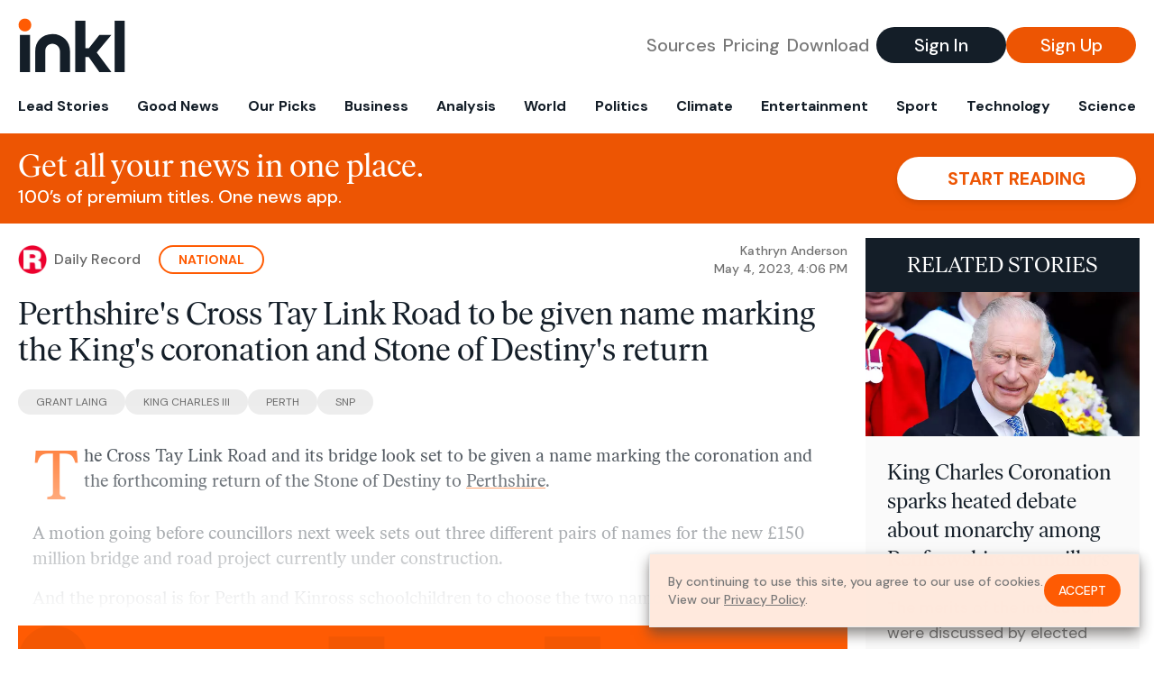

--- FILE ---
content_type: text/html; charset=utf-8
request_url: https://www.inkl.com/news/cross-tay-link-road-destined-to-be-given-name-fit-for-a-king/related
body_size: 2873
content:

  <div class="flex grow">
  <a href="/news/king-charles-coronation-sparks-heated-debate-about-monarchy-among-renfrewshire-councillors" class="flex flex-col grow bg-gray-100">

      <img src="https://images.inkl.com/s3/article/lead_image/18441861/0_King-Charles-III-And-The-Queen-Consort-Attend-The-Royal-Maundy-Service.jpg?w=600" alt="King Charles Coronation sparks heated debate about monarchy among Renfrewshire councillors" width="1200" height="630" class="w-full" loading="lazy">

    <div class="font-headline text-2xl leading-7 px-3 pt-5 md:leading-8 md:px-6 md:pt-6">
      King Charles Coronation sparks heated debate about monarchy among Renfrewshire councillors
    </div>

    <div class="font-sans text-gray-500 px-3 pt-5 md:text-lg md:px-6 md:pt-6">
      The merits of the institution were discussed by elected members ahead of Saturday's ceremony at Westminster Abbey.
    </div>

    <div class="flex items-center px-3 py-7 md:px-6 md:py-8 mt-auto">
      <img src="https://images.inkl.com/s3/publisher/icon_rounded/134/daily-record-icon-rounded-2.png?w=50" alt="Daily Record" class="w-6 h-6 md:w-8 md:h-8" width="50" height="50" loading="lazy">

      <div class="font-sans font-medium text-gray-600 ml-2">
        Daily Record
      </div>
    </div>
  </a>
</div>


  <div class="flex grow">
  <a href="/news/coronation-treasures-from-the-stone-of-destiny-to-the-sovereign-s-orb" class="flex flex-col grow bg-gray-100">

      <img src="https://images.inkl.com/s3/article/lead_image/18445105/1000.jpg?w=600" alt="Coronation treasures: from the stone of destiny to the sovereign’s orb" width="1000" height="667" class="w-full" loading="lazy">

    <div class="font-headline text-2xl leading-7 px-3 pt-5 md:leading-8 md:px-6 md:pt-6">
      Coronation treasures: from the stone of destiny to the sovereign’s orb
    </div>

    <div class="font-sans text-gray-500 px-3 pt-5 md:text-lg md:px-6 md:pt-6">
      Preposterously valuable, ancient and often odd ceremonial items at heart of monarchical mythmaking
    </div>

    <div class="flex items-center px-3 py-7 md:px-6 md:py-8 mt-auto">
      <img src="https://images.inkl.com/s3/publisher/icon_rounded/12/the-guardian-icon-rounded-5.png?w=50" alt="The Guardian - UK" class="w-6 h-6 md:w-8 md:h-8" width="50" height="50" loading="lazy">

      <div class="font-sans font-medium text-gray-600 ml-2">
        The Guardian - UK
      </div>
    </div>
  </a>
</div>


  <div class="flex grow">
  <a href="/news/stone-of-destiny-nicked-from-scotland-admits-archbishop-of-canterbury-as-he-promises-return-after-coronation" class="flex flex-col grow bg-gray-100">

      <img src="https://images.inkl.com/s3/article/lead_image/18447232/1_llt813-0_118.jpg?w=600" alt="Stone of Destiny &#39;nicked&#39; from Scotland, admits Archbishop of Canterbury as he promises return after Coronation" width="1200" height="630" class="w-full" loading="lazy">

    <div class="font-headline text-2xl leading-7 px-3 pt-5 md:leading-8 md:px-6 md:pt-6">
      Stone of Destiny 'nicked' from Scotland, admits Archbishop of Canterbury as he promises return after Coronation
    </div>

    <div class="font-sans text-gray-500 px-3 pt-5 md:text-lg md:px-6 md:pt-6">
      Speaking to Huw Edwards at Westminster Abbey for the BBC, Justin Welby said the stone, where King Charles will be crowned, was "nicked" by Edward I.
    </div>

    <div class="flex items-center px-3 py-7 md:px-6 md:py-8 mt-auto">
      <img src="https://images.inkl.com/s3/publisher/icon_rounded/134/daily-record-icon-rounded-2.png?w=50" alt="Daily Record" class="w-6 h-6 md:w-8 md:h-8" width="50" height="50" loading="lazy">

      <div class="font-sans font-medium text-gray-600 ml-2">
        Daily Record
      </div>
    </div>
  </a>
</div>


  <div class="flex grow">
  <a href="/news/scones-and-tea-for-two-perthshire-ladies-following-the-trail-of-the-stone-of-destiny" class="flex flex-col grow bg-gray-100">

    <div class="font-headline text-2xl leading-7 px-3 pt-5 md:leading-8 md:px-6 md:pt-6">
      Scones and tea for two Perthshire ladies following the trail of the Stone of Destiny
    </div>

    <div class="font-sans text-gray-500 px-3 pt-5 md:text-lg md:px-6 md:pt-6">
      Perthshire ladies follow the trail of the Stone of Destiny
    </div>

    <div class="flex items-center px-3 py-7 md:px-6 md:py-8 mt-auto">
      <img src="https://images.inkl.com/s3/publisher/icon_rounded/134/daily-record-icon-rounded-2.png?w=50" alt="Daily Record" class="w-6 h-6 md:w-8 md:h-8" width="50" height="50" loading="lazy">

      <div class="font-sans font-medium text-gray-600 ml-2">
        Daily Record
      </div>
    </div>
  </a>
</div>

    <div class="bg-orange p-6 bg-[url('/images/branding/inkl-watermark.svg')] bg-no-repeat bg-left-bottom bg-[length:200px_100px] md:bg-contain md:hidden">
  <div class="font-serif text-3xl text-white text-center leading-tight md:text-4.5xl ">
    From analysis to the latest developments in health,
    read the most diverse news in one place.
  </div>

  <form join-form-v2 additional-join-params="{&quot;article&quot;:&quot;cross-tay-link-road-destined-to-be-given-name-fit-for-a-king&quot;}" class="max-w-xs mx-auto mt-6" onsubmit="return false;" novalidate>
  <input name="email" type="email" placeholder="Your email address" class="flex items-center justify-center w-full h-11 font-sans font-medium text-md placeholder:font-normal placeholder:text-base text-center rounded-full outline-none">

  <div email-required-error class="font-sans font-medium text-center py-1 text-red-900 hidden">
    Email is required
  </div>

  <div email-invalid-error class="font-sans font-medium text-center py-1 text-red-900 hidden">
    Email is invalid
  </div>

  <div email-registered-error class="font-sans font-medium text-center py-1 text-white hidden">
    Email is already registered. <br> Please
    <a href="/signin" class="text-red-900 underline underline-offset-2">sign in</a>
    instead.
  </div>

  <button type="submit" class="block w-full mt-3 h-12 font-sans font-medium text-lg tracking-wider uppercase bg-blue-900 text-white rounded-full drop-shadow-md z-0">
    <i class="fa-solid fa-spinner fa-spin hidden" processing-icon></i>
    <span>Start reading</span>
  </button>
</form>

  <div>
    <div class="font-sans font-medium text-center mt-6">
      Already a member?
      <a href="/signin?article=cross-tay-link-road-destined-to-be-given-name-fit-for-a-king" class="underline underline-offset-2">
        Sign in here
      </a>
    </div>
  </div>
</div>


  <div class="flex grow">
  <a href="/news/5-things-to-look-for-during-king-charles-iii-s-coronation-5091a0d7-eaaf-4387-91ae-d46a21ab4a7f" class="flex flex-col grow bg-gray-100">

    <div class="font-headline text-2xl leading-7 px-3 pt-5 md:leading-8 md:px-6 md:pt-6">
      5 things to look for during King Charles III's coronation
    </div>

    <div class="font-sans text-gray-500 px-3 pt-5 md:text-lg md:px-6 md:pt-6">
      King Charles III’s coronation is a chance to unite people with the history and pageantry of the monarchy, but those traditions are also full of potential controversies as he tries to show that the monarchy still has a role to play in modern Britain
    </div>

    <div class="flex items-center px-3 py-7 md:px-6 md:py-8 mt-auto">
      <img src="https://images.inkl.com/s3/publisher/icon_rounded/30/the-independent-uk.png?w=50" alt="The Independent UK" class="w-6 h-6 md:w-8 md:h-8" width="50" height="50" loading="lazy">

      <div class="font-sans font-medium text-gray-600 ml-2">
        The Independent UK
      </div>
    </div>
  </a>
</div>


  <div class="flex grow">
  <a href="/news/the-fascinating-history-behind-the-chair-king-charles-will-sit-on-at-his-coronation-dff1a008-5950-4292-b2a8-6b5e2cc94b3d" class="flex flex-col grow bg-gray-100">

    <div class="font-headline text-2xl leading-7 px-3 pt-5 md:leading-8 md:px-6 md:pt-6">
      The fascinating history behind the chair King Charles will sit on at his coronation
    </div>

    <div class="font-sans text-gray-500 px-3 pt-5 md:text-lg md:px-6 md:pt-6">
      The King and Queen Consort will be crowned at Westminster Abbey in May
    </div>

    <div class="flex items-center px-3 py-7 md:px-6 md:py-8 mt-auto">
      <img src="https://images.inkl.com/s3/publisher/icon_rounded/30/the-independent-uk.png?w=50" alt="The Independent UK" class="w-6 h-6 md:w-8 md:h-8" width="50" height="50" loading="lazy">

      <div class="font-sans font-medium text-gray-600 ml-2">
        The Independent UK
      </div>
    </div>
  </a>
</div>



--- FILE ---
content_type: image/svg+xml
request_url: https://d33gy59ovltp76.cloudfront.net/images/branding/inkl-watermark-4f43d446a52bb38ac52c7393ddbc0a23.svg?vsn=d
body_size: 678
content:
<svg xmlns="http://www.w3.org/2000/svg" width="570.543" height="284.562" viewBox="0 0 570.543 284.562">
  <path id="inkl_watermark_testimonials" data-name="inkl watermark testimonials" d="M78.473,659.554V549.845c0-52.674,36.609-92.281,91.918-92.281,56.105,0,95.1,38.811,95.1,92.277V659.551H211.374V550.638c0-24.16-17.9-41.585-40.983-41.585-23.476,0-38.2,17.821-37.8,40.4v110.1Zm426.552,0V385.858h54.513V659.551Zm-82.029,0L365.84,579.623H347.946v79.928H293.331V385.858h54.615V532.319h18.718l56.313-70.857h64.539l-78.643,93.489,78.867,104.6Zm-426.885,0V461.523H50.625V659.551Zm-7.117-250.305c0-19.165,14.748-34.253,34.006-34.253a33.848,33.848,0,0,1,34.21,34.253c0,19.165-14.955,33.847-34.21,33.847S-11.005,428.411-11.005,409.246Z" transform="translate(11.005 -374.992)" fill="#020202" opacity="0.049"/>
</svg>
